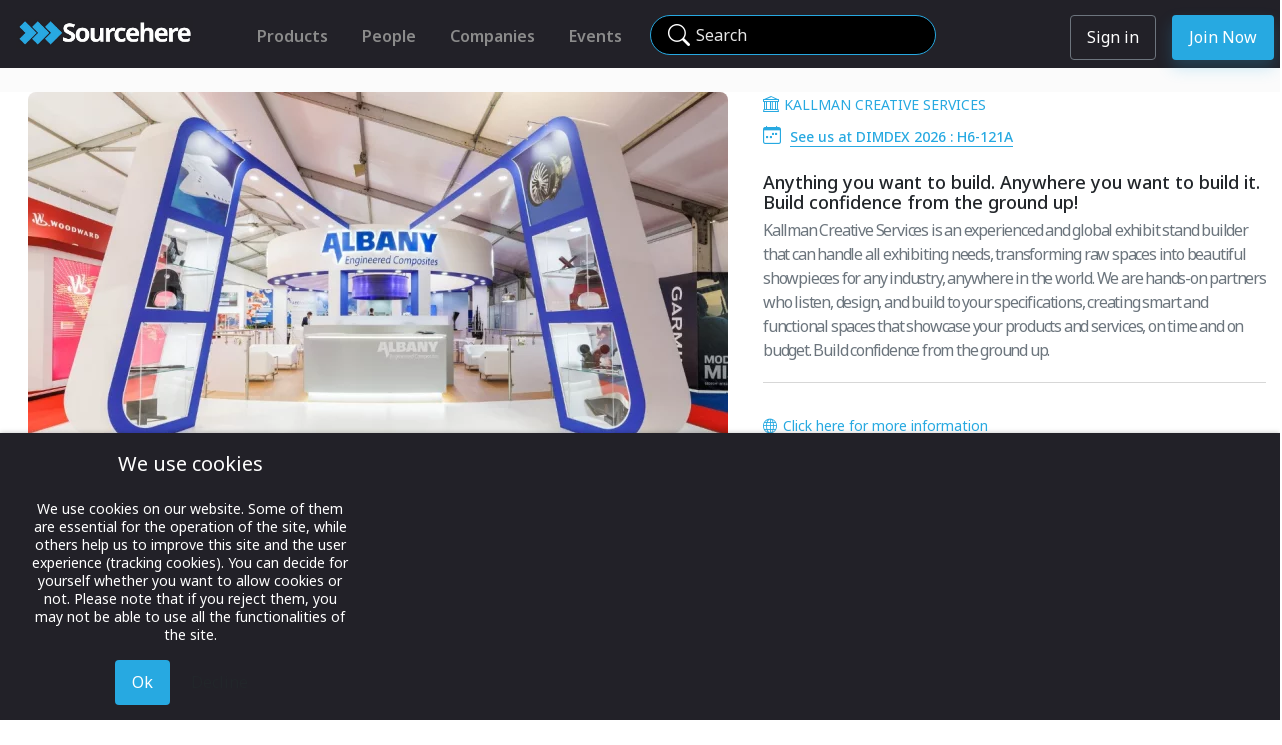

--- FILE ---
content_type: text/html; charset=utf-8
request_url: https://sourcehere.com/resource/24211
body_size: 19352
content:
<!DOCTYPE html>
<html lang="en-gb" dir="ltr">

<head>
<script type="text/javascript">  (function(){    function blockCookies(disableCookies, disableLocal, disableSession){    if(disableCookies == 1){    if(!document.__defineGetter__){    Object.defineProperty(document, 'cookie',{    get: function(){ return ''; },    set: function(){ return true;}    });    }else{    var oldSetter = document.__lookupSetter__('cookie');    if(oldSetter) {    Object.defineProperty(document, 'cookie', {    get: function(){ return ''; },    set: function(v){    if(v.match(/reDimCookieHint\=/) || v.match(/d49d6fee94f994311b75dbb0f3482d39\=/)) {    oldSetter.call(document, v);    }    return true;    }    });    }    }    var cookies = document.cookie.split(';');    for (var i = 0; i < cookies.length; i++) {    var cookie = cookies[i];    var pos = cookie.indexOf('=');    var name = '';    if(pos > -1){    name = cookie.substr(0, pos);    }else{    name = cookie;    }    if(name.match(/reDimCookieHint/)) {    document.cookie = name + '=; expires=Thu, 01 Jan 1970 00:00:00 GMT';    }    }    }    if(disableLocal == 1){    window.localStorage.clear();    window.localStorage.__proto__ = Object.create(window.Storage.prototype);    window.localStorage.__proto__.setItem = function(){ return undefined; };    }    if(disableSession == 1){    window.sessionStorage.clear();    window.sessionStorage.__proto__ = Object.create(window.Storage.prototype);    window.sessionStorage.__proto__.setItem = function(){ return undefined; };    }    }    blockCookies(1,1,1);    }());    </script>

	
	<meta name="title" property="og:title" content="Anything you want to build. Anywhere you want to build it. Build confidence from the ground up!" >
	<meta name="image" property="og:image" content="https://sourcehere.com//images/companies/2793/resources/Albany - FBO 22_300.png" >
	<meta name="description" property="og:description" content="YOUR BRAND IS A DESTINATION
Halfway around the world, surrounded by competitors, with market share on the line and the clock ticking on annual sales targets — this is no time to circle your wagons.

Instead, turn heads with a custom-built exhibit from Kallman Creative Services, and take pride i" >
	<meta name="url" property="og:url" content="https://sourcehere.com//resource/24211" >


	        
    <!-- Google Tag Manager -->
    <script>(function(w,d,s,l,i){w[l]=w[l]||[];w[l].push({'gtm.start':
    new Date().getTime(),event:'gtm.js'});var f=d.getElementsByTagName(s)[0],
    j=d.createElement(s),dl=l!='dataLayer'?'&l='+l:'';j.async=true;j.src=
    'https://www.googletagmanager.com/gtm.js?id='+i+dl;f.parentNode.insertBefore(j,f);
    })(window,document,'script','dataLayer','GTM-NGTW7J4');</script>
    <!-- End Google Tag Manager -->
    
    <!-- Matomo Tag Manager -->
    <script>
    var _mtm = window._mtm = window._mtm || [];
    _mtm.push({'mtm.startTime': (new Date().getTime()), 'event': 'mtm.Start'});
    var d=document, g=d.createElement('script'), s=d.getElementsByTagName('script')[0];
    g.async=true; g.src='https://sourcehere.com/matomoXXX4/js/container_nZx2EczZ.js'; s.parentNode.insertBefore(g,s);
    </script>
    <!-- End Matomo Tag Manager -->    
    
	<link rel="stylesheet" href="https://cdn.jsdelivr.net/npm/bootstrap-icons@1.11.1/font/bootstrap-icons.min.css">

<!--
	<link href="https://cdn.jsdelivr.net/npm/bootstrap@5.0.2/dist/css/bootstrap.min.css" rel="stylesheet" integrity="sha384-EVSTQN3/azprG1Anm3QDgpJLIm9Nao0Yz1ztcQTwFspd3yD65VohhpuuCOmLASjC" crossorigin="anonymous">
	<script src="https://cdn.jsdelivr.net/npm/bootstrap@5.0.2/dist/js/bootstrap.bundle.min.js" integrity="sha384-MrcW6ZMFYlzcLA8Nl+NtUVF0sA7MsXsP1UyJoMp4YLEuNSfAP+JcXn/tWtIaxVXM" crossorigin="anonymous"></script>
-->


	<!--   		<link href="https://cdnjs.cloudflare.com/ajax/libs/mdb-ui-kit/3.10.2/mdb.min.css" rel="stylesheet"/>  -->      
<!-- 	    <link href="https://sourcehere.com/templates/rocket/css/rocket.css" rel="stylesheet"/>	    -->
	    
	<meta charset="utf-8">
	<meta name="og:title" content="Anything you want to build. Anywhere you want to build it. Build confidence from the ground up!">
	<meta name="og:image" content="https://sourcehere.com//images/companies/2793/resources/Albany - FBO 22_300.png">
	<meta name="og:description" content="YOUR BRAND IS A DESTINATION
Halfway around the world, surrounded by competitors, with market share on the line and the clock ticking on annual sales targets — this is no time to circle your wagons.

Instead, turn heads with a custom-built exhibit from Kallman Creative Services, and take pride i">
	<meta name="og:url" content="https://sourcehere.com//resource/24211">
	<meta name="mobile-web-app-capable" content="yes">
	<meta name="viewport" content="width=device-width, maximum-scale=5.0, user-scalable=yes">
	<meta name="description" content="YOUR BRAND IS A DESTINATION
Halfway around the world, surrounded by competitors, with market share on the line and the clock ticking on annual sales targets — this is no time to circle your wagons.

Instead, turn heads with a custom-built exhibit from Kallman Creative Services, and take pride i">
	<meta name="generator" content="Joomla! - Open Source Content Management">
	<title>Anything you want to build. Anywhere you want to build it. Build confidence from the ground up!</title>
	<link href="/templates/rocket/images/favicon-sourcehere.svg" rel="icon" type="image/svg+xml">
	<link href="/templates/rocket/images/favicon-sourcehere.ico" rel="alternate icon" type="image/vnd.microsoft.icon">

	<link href="/media/system/css/joomla-fontawesome.min.css?246c0b" rel="lazy-stylesheet"><noscript><link href="/media/system/css/joomla-fontawesome.min.css?246c0b" rel="stylesheet"></noscript>
	<link href="/templates/rocket/css/global/colors_rocket.min.css?246c0b" rel="stylesheet">
	<link href="https://fonts.googleapis.com/css2?family=Noto+Sans:wght@100;300;400;500;600;700&amp;family=Roboto:wght@100;300;400;500;600;700&amp;display=swap" rel="lazy-stylesheet" media="print" onload="this.media='all'"><noscript><link href="https://fonts.googleapis.com/css2?family=Noto+Sans:wght@100;300;400;500;600;700&amp;family=Roboto:wght@100;300;400;500;600;700&amp;display=swap" rel="stylesheet"></noscript>
	<link href="/templates/rocket/css/template.min.css?246c0b" rel="stylesheet">
	<link href="/templates/rocket/css/vendor/joomla-custom-elements/joomla-alert.min.css?0.4.1" rel="stylesheet">
	<link href="/plugins/system/cookiehint/css/redimstyle.css?246c0b" rel="stylesheet">
	<style>:root {
		--hue: 214;
		--template-bg-light: #f0f4fb;
		--template-text-dark: #495057;
		--template-text-light: #ffffff;
		--template-link-color: #2a69b8;
		--template-special-color: #001B4C;
		--cassiopeia-font-family-body: "Noto Sans", sans-serif;
			--cassiopeia-font-family-headings: "Roboto", sans-serif;
			--cassiopeia-font-weight-normal: 400;
			--cassiopeia-font-weight-headings: 700;
	}</style>
	<style>#redim-cookiehint-bottom {position: fixed; z-index: 99999; left: 0px; right: 0px; bottom: 0px; top: auto !important;}</style>


	 
	
    <link href="/media/vendor/jquery-ui-1.13.2.custom/jquery-ui.css" rel="stylesheet"/>	       
    <link href="/templates/rocket/css/rocket.min.css?f4" rel="stylesheet"/>	       
	
   	<link rel="stylesheet" href="https://cdn.jsdelivr.net/gh/lipis/flag-icons@6.6.6/css/flag-icons.min.css" />
   
    	   
    <script async src="https://sourcehere.com/components/com_showcase/assets/js/r_twilio.js?h16"></script>
    			
	<script src="/media/vendor/metismenujs/js/metismenujs.min.js?1.4.0" defer></script>
	<script src="/media/vendor/jquery/js/jquery.min.js?3.7.1"></script>
	<script src="/media/templates/site/cassiopeia/js/mod_menu/menu-metismenu.min.js?246c0b" defer></script>
	<script type="application/json" class="joomla-script-options new">{"joomla.jtext":{"ERROR":"Error","MESSAGE":"Message","NOTICE":"Notice","WARNING":"Warning","JCLOSE":"Close","JOK":"OK","JOPEN":"Open"},"system.paths":{"root":"","rootFull":"https:\/\/sourcehere.com\/","base":"","baseFull":"https:\/\/sourcehere.com\/"},"csrf.token":"7f0069daa23ca2bcc025b45130f87f0d"}</script>
	<script src="/media/system/js/core.min.js?a3d8f8"></script>
	<script src="/templates/rocket/js/template.min.js?246c0b" defer></script>
	<script src="/media/vendor/bootstrap/js/modal.min.js?5.3.8" type="module"></script>
	<script src="/media/vendor/bootstrap/js/collapse.min.js?5.3.8" type="module"></script>
	<script src="/media/system/js/messages.min.js?9a4811" type="module"></script>
	<script src="https://sourcehere.com/components/com_showcase/assets/js/rocket.js"></script>
	<script src="https://sourcehere.com/components/com_showcase/assets/js/r_modal.js"></script>


	    <script src="https://sourcehere.com//components/com_showcase/assets/js/d_dash.js?0.2"></script>
            
					
    <style>             
    .mod-languages__list{
        float:right;
    }
    .item-203{
        display:none !important;
    }


    #top_col1b{
                width: 430px !important;
    }
	
	
	#searchForm1{
        margin-top:8px;
    }	
	.searchmag{
	   top:6px;
	}
	
	
                                 
    header .navbar{
        background-color:transparent;  
        padding-left:0px;
        padding-right:30px;
        height:48px;
        box-shadow:none !important;
    }
    header .nav-item:hover{
        font-weight:600; 
    }

    #searchbutton{
         border: 1px solid #6588A3; 
         color: #6588A3;
    }
    #searchbutton:hover{
         border: 1px solid #6588A3; 
         background-color:#6588A3;  
         color: #ffffff;
    }
        
    .footer{
        background-color:#f7f7f7 !important;
        _height:70px;
        _height:100px;
    }
    .clear-background{
        background-color:transparent;
    }
    .blacktext{
        color:#000000;
    }
    .whitetext{
        color:#ffffff !important;
    }
    .cleartext{
        color:transparent !important;
    }
    .bg-nightfall{
        background-color:#354270 ;
    }
    
    .card:hover{
/*    box-shadow: 4px 4px 4px #cccccc;
        transform:scale(1.0); */
        border: 1px solid #354270;
    }
    
    .blog-featured .item-title{
        color:#ff0000;
    }
     
    #navbar109 li{
        height:30px;
        /* 
        margin-left:12px;
        margin-right:12px;
        */
        margin-left:0px;
        margin-right:0px;
    }

    #navbar109{
        _background-color:#ffffff;
        padding-left:20px;
    }     

    .item-103{
        margin-right:100px;
    }
    .item-106{
        top:-6x;
    }
    .item-107{
    /*    top:-2px;  */ 
    }
    .item-107:hover{
        color:#ffffff;
    }

    .item-108{
/*        top:-10px;   */
    }
    .item-108:hover {
        color:#ffffff;
/*        border-bottom: 1px solid transparent !important; */     
    }
    .item-109{
/*        top:-10px;  */
    }
    .item-110{
        top:-10px;
    }
        
    .btn_round_user{
        display:block;
        height: 42px;
        width: 42px;
        border-radius: 50%;
        border: 1px solid #354270;
        display:inline-block; 
        background-size:cover; 
        background-repeat:no-repeat;
        background-position:center; 
        background-image: url(https://sourcehere/images/icons/default_profile_flat.jpg); 
        color:transparent ! important;
    }
        
    .item-111 > a{
        display:none;
        visibility:invisible;
    }
    
    #alllessexhibit {
        margin-right: 30px;
    }
    
    #alllesscontact {
        margin-right: 30px;
    }
    
    #alllessvideo {
        margin-right: 30px;
    }
    
    #alllessresources {
        margin-right: 30px;
    }

    .searchresults{
        position:relative;
        top:-14px;
        margin-top:0px;
/*        height:168px; */
        background-color:#5B89A6;
        color:#ffffff;
        font-family:"Helvetica Neue";
    }

    .subheading-rocket{
        font-weight:300; 
        font-size:26px;

	           margin-top: 0px;
        margin-bottom: 0px;
        
    }
    .blacktext .active{
/*        color:#a30322; */
        font-weight:600;
/*        text-decoration: underline; */
/*        border-bottom: 1px solid #5B89A6; */ 
    }      

    .modal-title{
        width:100%;
        text-align:center;
    }

    
        @media (max-width: 1130px) {   
/*    @media (max-width: 1750px) {   */       
        .hscrollablewhensmall {
            _background-color:red;
            height:480px;                       
            width:calc(100% - 10px);
            margin:10px;
            overflow-x:scroll; 
            padding:10px;
/*            white-space: nowrap;  */  
        }
        #companies_container_outer{
/*            height:520px; */
            height: 170px;        
        }
        #companies_inner{
            display:flex !important;
        }
        #events_container_outer{
/*            height:520px;  */
            height:140px;    
        }
        #events_inner{
            display:flex !important;
        }        
        #exhibitors_container_outer{
/*            height:520px;   */    
            height:340px;    
        }
        #exhibitors_inner{
            display:flex !important;
        }
        #contacts_container_outer{
/*            height:500px;  */
            height: 170px;    
        }
        #contacts_inner{
            display:flex !important;
        }
        #videos_container_outer{
            height:310px;    
        }
        #videos_inner{
            display:flex !important;
        }
        #news_container_outer{
            height:330px;    
        }
        #news_inner{
            display:flex !important;
        }
        #articles_container_outer{
            height:280px;    
        }
        #articles_inner{
            display:flex !important;
        }
        .container{
            margin-left: 0 !important;
            margin-right: 0 !important; 
        }
        .container > .row{
            width:100%;
            _width:1800px;
        }
    
        .contacts_cards{
            display:inline-block;  
            float:none;  
            _background-color:blue;
            white-space:normal;
        }
        
        .exhibitors_cards{
            display:inline-block;  
            float:none;  
            _background-color:blue;
            white-space:normal;
        }
        
        .video_cards{
            display:inline-block ;    
            float:none;  
            _background-color:blue;
            white-space:normal;
        }

        .articles_cards{
            display:inline-block ;    
            float:none;  
            _background-color:blue;
            white-space:normal;
        }
    }    
        
    </style>

    <script>
	var whitelabeleventid = -1;
	function clearSearch(){
		jQuery('#searchstring').val('');
        if ( jQuery( "#searchForm" ).length ) {        
			document.searchForm.submit();
        }else{
    		document.adminForm.submit();
        }    
		return false; 		
	}
    
	function updateHiddenSearch(element){
		//jQuery('#searchstring').val(jQuery('#searchstring_top').val());
		jQuery('#searchstring').val(jQuery(element).val());
	}

    function doSearch(event){
		if (event != undefined){
        	event.stopImmediatePropagation(); 
        	event.preventDefault(); 
        	event.stopPropagation();
		}    	
		jQuery('#searchstring').val(jQuery('#searchstring_top').val());
        if ( jQuery( "#searchForm" ).length ) {        
			document.searchForm.submit();
        }else{
    		document.adminForm.submit();
        }    
		return false; 
    }
    
    jQuery(function() {

		if (jQuery('#searchstring_top') > 0 && jQuery('#searchstring_top').val().length > 0){
			jQuery('.searchstring_top_label').addClass('d-none');
		}        

		$('#searchmag').click((e) => {
			$('#searchstring_top').focus();
	    });
		
    	//jQuery('#searchstring_top').keypress(function(event){
    	jQuery('#searchstring_top').keydown(function(event){
    		var keycode = (event.keyCode ? event.keyCode : event.which);
            if(keycode == '13'){
				//alert('d_currentpage:' + $('#d_currentpage').val());                
        		if ($('#d_currentpage').val() == "viewevent"){
        			if ($('#d_eventid').val() > 0){
                        $('#searchEventId').val($('#d_eventid').val());
        			}
        		}                    	            	
        		if ($('#d_currentpage').val() == "viewcompany"){
        			if ($('#d_companyid').val() > 0){
                        $('#searchCompanyId').val($('#d_companyid').val());
        			}
        		}                    	            	
            	jQuery('#searchForm').trigger('submit');
            }
			jQuery('.searchstring_top_label').addClass('d-none');
			jQuery('.searchstring_top_clearsearchlabel').removeClass('d-none');
    	});
		jQuery('#searchstring_top').keyup(function (event) {
			if (jQuery('#searchstring_top').val().length == 0){
				jQuery('.searchstring_top_label').removeClass('d-none');
				jQuery('.searchstring_top_clearsearchlabel').addlass('d-none');
			}            
       	});
	    jQuery('#searchstring_top').on('paste', function(e){
	    	var data = e.originalEvent;
			if (data.clipboardData && data.clipboardData.items) {
    			$('.searchstring_top_label').addClass('d-none');
    			jQuery('.searchstring_top_clearsearchlabel').removeClass('d-none');
			}
	    });
       	            	
        jQuery('#searchstring_top2').keypress(function(event){
        	var keycode = (event.keyCode ? event.keyCode : event.which);
            if(keycode == '13'){
        		jQuery('#searchForm').trigger('submit');
            }
			jQuery('.searchstring_top_label').addClass('d-none');
			jQuery('.searchstring_top_clearsearchlabel').removeClass('d-none');
    	});

        jQuery('.navbar-toggler').click(function(el){            
        	console.log('menu button clicked');
			if ( jQuery('#tempbg').length ){
				console.log('no show');
				jQuery('.icon-menu').hide();
				jQuery("#tempbg").remove();
				jQuery("#searchRow2").removeClass("blackblur");
				jQuery(".roundsearchinput").parent().show();
				jQuery('.navbar-expand-lg').css('background-color', 'transparent');
				jQuery('.icon-menu').hide();

				setTimeout(function() { jQuery('.icon-menu').fadeIn(); }, 300);

			    let v = getCookie('d_dash_version');
			    if (v == 'd'){
					removeMobileDash();
				}				
			}else{
				console.log('show');
				jQuery('.navbar-expand-lg').css('background-color', '#f7f7f7');
				jQuery('.navbar-expand-lg').css('z-index', '1');				
				jQuery("#searchRow2").addClass("blackblur");
				jQuery(".roundsearchinput").parent().hide();
				var divHTML = '<div id="tempbg" style="position:absolute; z-index:9; background-color:black; opacity:0.5; width:100%; height:100%;"></div>';
				jQuery("#thebody").append(divHTML).fadeIn("slow");
				//jQuery("#thebody").append(divHTML);				
				jQuery('.icon-menu').hide().show();

			    let v = getCookie('d_dash_version');
			    if (v == 'd'){
					addMobileDash();
				}
			}
        });
        
        jQuery(function() {
            jQuery.fn.center = function(parent) {
                if(parent) {
                  parent = this.parent();
                } else {
                  parent = window;
                }
                this.css({
                  "position": "absolute",
                  "top": ((($(parent).height() - this.outerHeight()) / 2) + $(parent).scrollTop() + "px"),
                  "left": ((($(parent).width() - this.outerWidth()) / 2) + $(parent).scrollLeft() + "px")
                });
                return this;
            }
        });

                    });

    Joomla.submitbutton = function(task){
		console.log('in Joomla.submitbutton task:' + task);

		//alert("in template Joomla.submitbutton");
		
    	if (task == 'showcase.editresource'){
    		//task	= 'business.editmanuallistitem';
    		jQuery('#id').val(0);
    		Joomla.submitform(task);
    	}else if ( task == 'showcase.searchshowcase' || document.formvalidator.isValid(document.id('adminForm'))){
//a    		Joomla.submitform(task);
    	}
    }
    
    </script>
      
      

    <!-- Matomo -->
            	
    <script>
      var _paq = window._paq = window._paq || [];
      /* tracker methods like "setCustomDimension" should be called before "trackPageView" */
            _paq.push(['setCustomDimension', 5, 'Guest']);
      
            _paq.push(['trackPageView']);
      
      _paq.push(['enableLinkTracking']);
      (function() {
        var u="//sourcehere.com/matomoXXX4/";
        _paq.push(['setTrackerUrl', u+'matomo.php']);
        _paq.push(['setSiteId', '1']);
        var d=document, g=d.createElement('script'), s=d.getElementsByTagName('script')[0];
        g.async=true; g.src=u+'matomo.js'; s.parentNode.insertBefore(g,s);
      })();
    </script>
	    
    <!-- End Matomo Code -->

    
                    
</head>

<body id="thebody" class="site com_showcase wrapper-static view- no-layout task-viewresource itemid-125"  style="background-color:#fbfbfb;">

	
	
		<header class="rocketheader header container-header container-header-smallscreen full-width   notloggedin ">
	
										
		
				
				
        <div>
          <div class="row  rocket_black rocketheader ">
			
			 
            <div id="top_col1" style="_width:220px; _background-color:blue; " class="my-0 text-align:center">
                <div class="row bigger767only">
                    <div id="showcaselogo" class="justify-content-left"  style="_background-color:green;">
            			<a class="brand-logo" href="/">
            				<img id="logo_img" _style="_position:absolute; margin-left:4px; margin-top:18px; _top:14px; height:30px;" src="/images/rocket/sourcehere_logo_rough_black.jpg" alt="">            			</a>
                    </div>
                </div>

    			

				 
                <div class="row smaller767only">
                    <div id="showcaselogom" class="justify-content-left" style="_background-color:red;">
            			<a class="brand-logo" href="/">
            				<img id="logo_img" _style="_position:absolute; margin-left:4px; margin-top:18px; _top:14px; height:30px;" src="/images/rocket/sourcehere_logo_rough_black.jpg" alt="">            			</a>
                    </div>
                </div>

				

				            </div>
                    	

    		    		    		
            <div id="top_col1b" class="_col col-md-auto" style="_float:right; _background-color:yellow;">
    			<div class="grid-child container-below-top p-0 align-items-end justify-content-end" _style="float:right;" >
    				
<nav class="navbar navbar-expand-lg">
	<button class="navbar-toggler navbar-toggler-right" type="button" data-bs-toggle="collapse" data-bs-target="#navbar117" aria-controls="navbar117" aria-expanded="false" aria-label="Toggle Navigation">
		<span class="icon-menu" aria-hidden="true"></span>
	</button>
	<div class="collapse navbar-collapse" id="navbar117">
		<style>
</style>
<ul class="mod-menu mod-menu_dropdown-metismenu metismenu mod-list rockettopmenu">
<li class="metismenu-item item-139 level-1"><a href="/products" >Products</a></li><li class="metismenu-item item-138 level-1"><a href="/people" >People</a></li><li class="metismenu-item item-137 level-1"><a href="/companies" >Companies</a></li><li class="metismenu-item item-140 level-1"><a href="/events" >Events</a></li></ul>
	</div>
</nav>

    			</div>
            </div>
    		
				        <div id="top_col2" style="_padding-left:60px;" id="top_col2" class="col _col-auto">
				 				<form id="searchForm1" name="searchForm1" _autocomplete="off" action="/search" method="post" class="_form-validate _form-horizontal" _style="margin-top:8px">   
					<div class="row" style="_padding-top:7px; position:relative; ">
						<div class="">
                			<input autocomplete="off" class="roundsearchinput" style="position:relative; padding-left:44px; padding-right:30px;" type="text" name="jform[searchfilter][searchstring]" id="searchstring_top" oninput="updateHiddenSearch(this);" value="" class="search_area" style="margin-bottom:0px;" aria-label="Search" />
 							<i id="searchmag" class="bi bi-search searchmag"></i> 
 														<label class="searchstring_top_label " for="searchstring_top"><span class="mt-0 ms-2 searchstring_top_label_text _line-clamp1" style="display:block; position:absolute; top:11px; left:40px; _background-color:red; max-width:230px;">Search</span></label>								

							<label role="button" onclick="clearSearch();" class="searchstring_top_clearsearchlabel d-none" _for="searchstring_top"><span class="mt-0 ms-2" style="color:#ffffff; display:block; position:absolute; top:12px; left:254px; max-width:20px;"><i class="bi bi-x"></i></span></label>								
						</div>    						
					</div>
                	<input type="hidden" id="option" name="option" value="com_showcase" />
                	<input type="hidden" id="task" name="task" value="showcase.searchshowcase" />
                	<input type="hidden" id="view" name="view" value="showcase" />
                	<input type="hidden" id="layout" name="layout" value="viewpavilionsingle" />
                	<input type="hidden" id="itemId" name="itemId" value="113" />
                	<input type="hidden" id="searchEventId" name="jform[searchfilter][searchEventId]" value="-1" />
                	<input type="hidden" id="searchCompanyId" name="jform[searchfilter][searchCompanyId]" value="-1" />
                	<input type="hidden" name="7f0069daa23ca2bcc025b45130f87f0d" value="1">                                        
                 </form>   
				            </div>

			
				    			    		            <div id="top_col3" class="" style="">
    			<div class="grid-child container-below-top p-0 align-items-end justify-content-end" >
    				<style>
</style>
<ul class="mod-menu mod-menu_dropdown-metismenu metismenu mod-list rocketusermenu">
<li class="metismenu-item item-144 level-1"><a href="/sign-in" class="btn btn-outline-secondary">Sign in</a></li><li class="metismenu-item item-145 level-1"><a href="/register-here" class="btn rocket_blue_button">Join Now</a></li></ul>

    			</div>
            </div>			
    			
            <div id="top_col4" class="" style="">
	    		    		    		
    			<div class="grid-child container-below-top p-0 align-items-end justify-content-end"  >
    				
<nav class="navbar navbar-expand-lg">
	<button class="navbar-toggler navbar-toggler-right" type="button" data-bs-toggle="collapse" data-bs-target="#navbar122" aria-controls="navbar122" aria-expanded="false" aria-label="Toggle Navigation">
		<span class="icon-menu" aria-hidden="true"></span>
	</button>
	<div class="collapse navbar-collapse" id="navbar122">
		<style>
</style>
<ul class="mod-menu mod-menu_dropdown-metismenu metismenu mod-list rockettopmenu">
<li class="metismenu-item item-139 level-1"><a href="/products" >Products</a></li><li class="metismenu-item item-138 level-1"><a href="/people" >People</a></li><li class="metismenu-item item-137 level-1"><a href="/companies" >Companies</a></li><li class="metismenu-item item-140 level-1"><a href="/events" >Events</a></li></ul>
	</div>
</nav>

    			</div>
	    		            	    			
            </div>			
						
          </div>
          
						<div id="industries_smallscreen" class="rhs_industries" style="visibility:hidden; height:1px">
    <div class="f12 fw600 _text-muted rocket_blue" style="margin-left:10px; margin-top:6px;">Industries</div>
    <div class="f14 fw500" style="margin-left:10px;" data-toggle="tooltip" data-placement="top" title="For now, you can change the industries you follow in your Account Profile.">
    	    </div>
</div>			
            <div id="searchRow2" class="row w100">
                <div id="top_col5" class="">
					    				<form id="searchForm2" name="searchForm2" autocomplete="off" action="/search" method="post" class="_form-validate _form-horizontal" style="opacity:0.9; margin-top:0px">
   						<div class="row" style="_background-color:red; height:42px;">
							<div class="searchholder" id="searchholder">
								                    			<input class="roundsearchinput_grey _roundsearchinput_grey mr-sm-2  notloggedin_roundsearchinput" style="padding-left:40px; padding-right:34px; display:block; margin:auto; margin-bottom:0px;" type="text" name="jform[searchfilter][searchstring]" id="searchstring_top2" oninput="updateHiddenSearch(this);"  value="" class="search_area"  aria-label="Search" />
     							<i id="searchmag" class="bi bi-search searchmag" ></i> 
     							    							<label class="searchstring_top_label " for="searchstring_top2"><span class="mt-0 ms-2 searchstring_top_label_text" style="color:#000000; position:absolute; top:9px; left:60px;">Search</span></label>								
								<label role="button" onclick="clearSearch();" class="searchstring_top_clearsearchlabel d-none" _for="searchstring_top"><span class="mt-0 ms-2" style="color:black; display:block; position:absolute; top:10px; left:276px; max-width:20px;"><i class="bi bi-x-lg"></i></span></label>								
    						</div>
						</div>
                    	                    				    
                    	<input type="hidden" id="option" name="option" value="com_showcase" />
                    	<input type="hidden" id="task" name="task" value="showcase.searchshowcase" />
                    	<input type="hidden" id="view" name="view" value="showcase" />
                    	<input type="hidden" id="layout" name="layout" value="viewpavilionsingle" />
                    	<input type="hidden" id="itemId" name="itemId" value="113" />
                    	<input type="hidden" name="7f0069daa23ca2bcc025b45130f87f0d" value="1">                                        
                    </form>
                                    </div>
    		</div>
						
        </div>

		
		
					<div class="grid-child" _style="background-color:#f7f7f7"; >
				<div class="d-none navbar-brand">
					<!--  
					<a class="brand-logo" href="/">
											</a>
					-->
									</div>
			</div>
		
			</header>

	
		
		
		
		

		
		
		
		<div class="_grid-child container-component" style="">
			
			
			<div id="system-message-container" aria-live="polite"></div>

			<main id="mainSection" class="w-100" style="min-height:100%;">
			<style>
b    {_font-weight:600; color: black;}
b.dashboardheading {_font-weight:600; color: white;}
</style>
<script>
var tabs = ["resource_calendar", "resource_products", "resource_people", "resource_news", "resource_media", "resource_about", "resource_calendar_mobile", "resource_products_mobile", "resource_people_mobile", "resource_news_mobile", "resource_media_mobile", "resource_about_mobile" ];

function showTab(tabname, scrollTo){
	//console.log("    tab id:" + tabname);
	if (tabname.includes('mobile')){
	}else{
    	for (var i = 0; i < tabs.length; i++) {
    		if (tabs[i] == tabname){			
    			if (tabs[i].includes('mobile') == false){
    				//jQuery("#"+tabs[i]).removeClass('d-none');
    				//jQuery("#"+tabs[i]).show();
	    			//jQuery("#button_"+tabs[i]).addClass('selected');

	    			jQuery("#button_"+tabs[i]).addClass('selected');
	    			jQuery("#"+tabs[i]).addClass('selectedcontent');
	    			jQuery("#"+tabs[i]).removeClass('notselectedcontent');
	    			if ($(window).width() < 768) {
    					if (scrollTo){
        	    			$('html, body').animate({
        	    		        scrollTop: $("#"+tabs[i]).offset().top - $('#resourcemenu').height() - 6
        	    		    }, 20);
    					}
	    			}
	    		}
    		}else{
    			if (tabs[i].includes('mobile') == false){
    				//jQuery("#"+tabs[i]).addClass('d-none');
    				
    				//jQuery("#"+tabs[i]).hide();
	    			//jQuery("#button_"+tabs[i]).removeClass('selected');

	    			jQuery("#button_"+tabs[i]).removeClass('selected');
	    			jQuery("#"+tabs[i]).removeClass('selectedcontent');
	    			jQuery("#"+tabs[i]).addClass('notselectedcontent');	    			
    			}
    		}		
    	}
	}
}
function sendEmail(companyEmail, companyName, productName){

	var subject 		= 'Enquiry regarding "' + productName + '" on Sourcehere.com';
    var emailBody 		= 'Hello,%0D%0A%0D%0AI just saw your "' + productName + '" entry on Sourcehere.com, and have a question .... %0D%0A%0D%0A%0D%0ARegards%0D%0A%0D%0A';
    document.location 	= "mailto:"+companyEmail+"?subject="+subject+"&body="+emailBody;
}


jQuery(function() {

    jQuery.fn.center = function(parent) {
        if(parent) {
          parent = this.parent();
        } else {
          parent = window;
        }
        this.css({
          "position": "absolute",
          "top": ((($(parent).height() - this.outerHeight()) / 2) + $(parent).scrollTop() + "px"),
          "left": ((($(parent).width() - this.outerWidth()) / 2) + $(parent).scrollLeft() + "px")
        });
        return this;
    }
	
	showTab('resource_about', false);
	//showTab('resource_about_mobile', false);
	
	window.onscroll = function() {stickyFunction()};

	var header = document.getElementById("resourcemenu");
	//var content = document.getElementById("resource_content_container_main");

	var jheader 	= $('#resourcemenu');
	var jcontent 	= $('#resource_content_container_main');
		
	// Get the offset position of the navbar
	var sticky 		= header.offsetTop;

	// Add the sticky class to the header when you reach its scroll position. Remove "sticky" when you leave the scroll position
	function stickyFunction() {
	  //if ( (window.pageYOffset - 70) > sticky) {
		if ( (window.pageYOffset) > sticky) {
    	    //header.classList.add("sticky");
    	    //content.classList.add("content-sticky-offset");
    		if (jheader.hasClass('sticky') == false){
        		jheader.addClass('sticky');
        		jheader.addClass('content-sticky-offset');
    		}
		} else {
	    	//header.classList.remove("sticky");
	    	//content.classList.remove("content-sticky-offset");
    		if (jheader.hasClass('sticky') == true){
        		jheader.removeClass('sticky');
        		jheader.removeClass('content-sticky-offset');
    		}		    
		}
	}   

		
});
</script>

<div class="_fullscreenview p-0" style="background-color:#FBFBFB;">

	
    <div class="banner_top">

		
		                
        <div class="resourcepage_rectangle_top mt-4">          
        	<div class="row">
        		<div class="col-md-7 col-lg-7 col-xl-7" style="_background-color:pink; position:relative;">
         			<div class="resourcepageimageholder" style="position:relative; _margin-left:20px;">    
        			
	        			<img class="ms-2 me-2 resourcepageimg _resourcepageimg img-responsive _img-fluid" style="" src="/images/companies/2793/resources/Albany - FBO 22_700.webp" />        			
            			        			        			        			    		
    
                    	<div class="resourcedetailspage_floating" _style="_width:104px; right:33px; bottom:16px; position:absolute;">
                        	<div class="_companyactions_row p-0 ps-2 pe-2" style="border-radius:15px ;background-color:#ffffff; z-index:50;">        		
                        		                        	</div>
                    	</div>
 					</div>   
               
                	<div class="smallscreen_resourcetitle mt-2 ">
                    	<div class="event_location mt-2 p-0 d-flex flex-row">
                    		<!--
                    		<div class="rocket_blue icon_booth"></div>
                    		<div class="companydetails_item">H6-121A</div>                    		
 -->                    		
                    		    						<i class="bi bi-bank f16 rocket_blue"></i>
                    		<div class="rocket_blue companydetails_item"><a class="companylink rocket_blue_link f14" href="/company/2793">KALLMAN CREATIVE SERVICES</a></div>
						</div>
						<div>
                			    
                        	<div class="_company_name mt-1 _line-clamp2 f18 lh20 fw500" data-toggle="tooltip" data-placement="top" title="Anything you want to build. Anywhere you want to build it. Build confidence from the ground up!">
            				    
                        		Anything you want to build. Anywhere you want to build it. Build confidence from the ground up!                        	</div>
    					</div>               
					</div>               
                	                	
                	<div class="m-0 p-0 mt-4 mb-4" style="_background-color:orange;">
                	                	                	                	
                	</div>
                	                	        		        		
        		</div>
        	
        		<div class="ps-3 pe-3 col-md-5 col-lg-5 col-xl-5" style="_background-color:green;">

					<div class="largescreen_resourcetitle">
                    	<div class="event_location _eventdetails_row1 p-0 d-flex flex-row">
                    		<!-- 
                        		<div class="rocket_blue icon_booth"></div>
                        		<div class="companydetails_item">H6-121A</div>
 -->                        		
                    		    						<i class="bi bi-bank f16 rocket_blue"></i>    
                    		<div class="rocket_blue companydetails_item"><a id="theCompanyLink" class="companylink rocket_blue_link f14" href="/company/2793">KALLMAN CREATIVE SERVICES</a></div>
                    	</div>
                    	
                       	                    	<div role="button" onclick="gotoFloorplan(event, 3675, 2793);" class="mt-2 _col-auto mt-0 f14 lh22 fw500" data-toggle="tooltip" data-placement="top" title="See us at DIMDEX 2026  : H6-121A">
    						<i class="bi bi-calendar-week rocket_blue f18"></i>    
                    		<span class="showborderbottom rocket_blue companydetails_item">
                    		See us at DIMDEX 2026  : H6-121A                    		</span>
                    	</div>
	            			                    	
                       	                    	<div class="_exhibit_label f28">
                    		                    	</div>                	
            			            
            			    
                    	<div class="_company_name mt-4 _line-clamp2 f18 lh20 fw500" data-toggle="tooltip" data-placement="top" title="Anything you want to build. Anywhere you want to build it. Build confidence from the ground up!">
        				    
                    		Anything you want to build. Anywhere you want to build it. Build confidence from the ground up!                    	</div>
					</div>
                
        			                	<div class="resourcedetails_description p-0 line-clamp10 f16">
                		Kallman Creative Services is an experienced and global exhibit stand builder that can handle all exhibiting needs, transforming raw spaces into beautiful showpieces for any industry, anywhere in the world. We are hands-on partners who listen, design, and build to your specifications, creating smart and functional spaces that showcase your products and services, on time and on budget. Build confidence from the ground up.                	</div>
        			        
        			<div class="profileline"> </div>   
        			
        			        			
					
        									<div class="row mt-3 mb-3"></div>
                        <div class="row mt-3 mb-4 f14">
                            <div class="_col-auto" style="width:20px;"><i class="bi bi-globe rocket_blue"></i></div>
                            <div class="col _col-auto _companydetails_item" ><a target="_blank" class="rocket_blue_link" href="https://kallman.com/service/creative-services/" _style="text-decoration:none; color:#6d757e;">Click here for more information</a></div>
                		</div>
            		
        		</div>        	    
        	</div>   
        
            <div style="height:20px; background-color:#fbfbfb;"></div> 		      

            <div class="row p-0 m-0" id="resourcemenu">
        		<div class="p-0 m-0 resourceproductsouter">
                   	<div id="" class="resourceproductsinner" >
                    	<div id="_resourcemenu" class="ps-4 pt-4 pb-2" style="z-index:10; border-bottom:1px solid #e7e7e7; background-color:white;">
                    		<div class="d-flex flex-row">
                    			                    			<div role="button" id="button_resource_about" class="companymenuitem text-center" onclick="showTab('resource_about', true);">
                    			Description                    			</div>
                    			                    			                    			                    			                    			                    			                    		</div>
                    	</div>

                    </div>
           		</div>
			</div>
          		    		
            <div id="resource_content_container_main" class="resource_content_container_main _content_container_main _ps-4 _pe-2 pb-4" style="_background-color:blue; _position:relative;">     
            
            	<div id="resource_calendar" class="resource_calendar"d-none >
                		        		    		
            	</div>
            	                    	        
            	<div id="resource_products" class="_d-none selectedcontent resource_productslist mt-4">
                    
            	</div>
    
            	<div id="resource_people" class="_d-none selectedcontent resource_peoplelist ms-0 mt-2">
					<div class="ms-4 mobileonly subheader_mobile">People</div>
                    <div class="row">  
                    	<div class="ms-0 resourcecontactsouter" _style="padding-left:0px; padding-right:0px; padding-top:0px;">
                           	<div id="" class="resourcecontactsinner" >
                        	<style>
</style>
<script>
var chatLink ='/chat';

var x_pos_people = 0;

function scrollPeopleForward(){
	var width 		= parseInt(jQuery('#contacts_container_outer').css('width')) - 200;
	x_pos_people 	= x_pos_people - width
	jQuery('#contacts_container_outer').animate({
	    scrollLeft: -1 * x_pos_people
	}, 500);

	jQuery('.hscrollbutton_people_goback').css('visibility', 'visible');	
}
function scrollPeopleBack(){
	var width = parseInt(jQuery('#contacts_container_outer').css('width')) - 200;
	x_pos_people = x_pos_people + width
	jQuery('#contacts_container_outer').animate({
	    scrollLeft: -1 * x_pos_people
	}, 500);

	if (x_pos_people >= 0 ){
		jQuery('.hscrollbutton_people_goback').css('visibility', 'hidden');			
	}			
}
function scrollFeaturedPeopleForward(){
	var width 		= parseInt(jQuery('.featured_contacts_container_outer_v2').css('width')) - 200;
	x_pos_people 	= x_pos_people - width
	jQuery('.featured_contacts_container_outer_v2').animate({
	    scrollLeft: -1 * x_pos_people
	}, 500);

	jQuery('.hscrollbutton_people_goback').css('visibility', 'visible');	
}
function scrollFeaturedPeopleBack(){
	var width = parseInt(jQuery('.featured_contacts_container_outer_v2').css('width')) - 200;
	x_pos_people = x_pos_people + width
	jQuery('.featured_contacts_container_outer_v2').animate({
	    scrollLeft: -1 * x_pos_people
	}, 500);

	if (x_pos_people >= 0 ){
		jQuery('.hscrollbutton_people_goback').css('visibility', 'hidden');			
	}			
}
</script>

    				    
<!--         	<div class="_col" style="width:416px; padding-right:0px;">   -->	    
    	    <span id="contact_33" role="button"  class="d-block" style="_position:relative;">
	
		
	    <a href="/contact/33" style="text-decoration: none; _position:relative;">        	
	    	<div id="contactdiv_33" style="position:relative;" class="row p-0  contactcard_small_v2" onclick="location.href='/contact/33'" >

        	    
        	
			        			

    		<div class="row p-0" style="height:120px; _background-color:yellow; ">        			        			
                             			
                <div class="mx-0 w-100" style="position:absolute; height:20px; z-index:2; _background-color:orange;">
                	<div class="p-0 m-0 w-100" style="position:absolute; top:6px; right:10px; _background-color:orange;">            				
                		<span style="float:right; padding-right:7px; z-index:1000;"><span class="fi fi-cl"></span></span> 
                	</div>
                </div>            			
                
    			<div class="col _eventiconsmall mb-1 p-0" style="margin-top:18px; width:112px; flex: 0 0 112px; _background-color:red;">
        			        			<div class="contacticon_80">
        				 
        				<img  class="contacticon_80 mt-1" src="/images/contacts/33/th_uVLKlxDGQ62S7k4W6JfC_lorena%20recortada2jpg.jpg" alt="Lorena Troncoso" >
						        			</div>        			
    			</div>  
    			<div class="_col m-0 p-0" style="width:268px; _background-color:blue;">    
        			<div class="contactcard-body w-100 " style="position:relative;">
						<div class="row">
                            <div class="col-auto _card-title text-left f16 lh24 fw600" style="_height:20px;">
                            	Lorena Troncoso                            	    
                        	</div> 
													</div>

    					<div class="f16 lh22 line-clamp1 text-muted" style="position:relative;">
        					Kallman Creative Services    					</div>
    					<div class="text_muted  fw400 f14 lh22 line-clamp3" style="position:relative;">
        					Creative Services Sales Executive    					</div>
    					                    </div>
            	</div>
    		</div>

        	    		
           				<div class="row pt-1" style="position:absolute; width:120px; right:4px; top:120px; _background-color:green;">					
				
								
				
                				<div class="col col-auto text_mutedlh16" style="position:relative;" onclick="event.stopPropagation(); event.preventDefault(); promptSignIn(event, ' share <b>Lorena Troncoso</b>')">
        			<div class="f20 lh20 btn_share_contact_33" role="button" onclick="event.stopPropagation(); event.preventDefault(); promptSignIn(event, ' share <b>Lorena Troncoso</b>')" data-toggle="tooltip" data-placement="top" title="Share this with colleagues"> 
            			<div style="margin-left:auto; margin-right:auto; padding-left:8px; padding-top:4px; width:32px; height:32px; border-radius:50%; background-color:#eef8fd;">
	    					<i id="share_contact_icon_33" class="share_contact_icon_33 f16 bi bi-share" style="color:#000000;"></i>
						</div>
    				</div>
				</div>
				        	    <!--  <div style="width:38px;"></div>  -->   
        	    				
				<div class="col col-auto text_muted lh16" style="width:36px; position:relative;" onclick="event.stopPropagation(); event.preventDefault(); promptSignIn(event, ' bookmark <b>Lorena</b>')">
        			<div class="f20 lh20 btn_bookmark_contact_33" role="button" onclick="event.stopPropagation(); event.preventDefault(); promptSignIn(event, ' bookmark <b>Lorena</b>')" data-toggle="tooltip" data-placement="top" title="Bookmark this person"> 
            			<div style="margin-left:auto; margin-right:auto; padding-left:8px; padding-top:4px; width:32px; height:32px; border-radius:50%; background-color:#eef8fd;">
    						<i id="bookmark_contact_icon_33" class="bookmark_contact_icon_33 f16 bi bi-bookmark" style="color:#000000;"></i>
						</div>
    				</div>
				</div>
								<div class="col col-auto text_mutedlh16" style="position:relative;" onclick="event.stopPropagation(); event.preventDefault(); promptSignIn(event, ' message <b>Lorena</b>')">
        			<div role="button" onclick="event.stopPropagation(); event.preventDefault(); promptSignIn(event, ' message <b>Lorena</b>')" class="f20 lh20" data-toggle="tooltip" data-placement="top" title="Message this person"> 
            			<div style="margin-left:auto; margin-right:auto; padding-left:8px; padding-top:4px; width:32px; height:32px; border-radius:50%; background-color:#eef8fd;">
	    					<i class="f16 bi bi-chat-left-text"></i>
						</div>
    				</div>
				</div>
							</div>
    		    		    
    		    
    	</div>

		</a>
		
</span>

<!--     		</div>   -->
    	    			    
<!--         	<div class="_col" style="width:416px; padding-right:0px;">   -->	    
    	    <span id="contact_56" role="button"  class="d-block" style="_position:relative;">
	
		
	    <a href="/contact/56" style="text-decoration: none; _position:relative;">        	
	    	<div id="contactdiv_56" style="position:relative;" class="row p-0  contactcard_small_v2" onclick="location.href='/contact/56'" >

        	    
        	
			        			

    		<div class="row p-0" style="height:120px; _background-color:yellow; ">        			        			
                             			
                <div class="mx-0 w-100" style="position:absolute; height:20px; z-index:2; _background-color:orange;">
                	<div class="p-0 m-0 w-100" style="position:absolute; top:6px; right:10px; _background-color:orange;">            				
                		<span style="float:right; padding-right:7px; z-index:1000;"><span class="fi fi-us"></span></span> 
                	</div>
                </div>            			
                
    			<div class="col _eventiconsmall mb-1 p-0" style="margin-top:18px; width:112px; flex: 0 0 112px; _background-color:red;">
        			        			<div class="contacticon_80">
        				 
        				<img  class="contacticon_80 mt-1" src="/images/contacts/56/th_ZLgs3Gm9Ts60GqDCot71_Christina%20Jennings%202.jpg" alt="Christina Jennings" >
						        			</div>        			
    			</div>  
    			<div class="_col m-0 p-0" style="width:268px; _background-color:blue;">    
        			<div class="contactcard-body w-100 " style="position:relative;">
						<div class="row">
                            <div class="col-auto _card-title text-left f16 lh24 fw600" style="_height:20px;">
                            	Christina Jennings                            	    
                        	</div> 
													</div>

    					<div class="f16 lh22 line-clamp1 text-muted" style="position:relative;">
        					Kallman Creative Services    					</div>
    					<div class="text_muted  fw400 f14 lh22 line-clamp3" style="position:relative;">
        					Creative Services Manager    					</div>
    					                    </div>
            	</div>
    		</div>

        	    		
           				<div class="row pt-1" style="position:absolute; width:120px; right:4px; top:120px; _background-color:green;">					
				
								
				
                				<div class="col col-auto text_mutedlh16" style="position:relative;" onclick="event.stopPropagation(); event.preventDefault(); promptSignIn(event, ' share <b>Christina Jennings</b>')">
        			<div class="f20 lh20 btn_share_contact_56" role="button" onclick="event.stopPropagation(); event.preventDefault(); promptSignIn(event, ' share <b>Christina Jennings</b>')" data-toggle="tooltip" data-placement="top" title="Share this with colleagues"> 
            			<div style="margin-left:auto; margin-right:auto; padding-left:8px; padding-top:4px; width:32px; height:32px; border-radius:50%; background-color:#eef8fd;">
	    					<i id="share_contact_icon_56" class="share_contact_icon_56 f16 bi bi-share" style="color:#000000;"></i>
						</div>
    				</div>
				</div>
				        	    <!--  <div style="width:38px;"></div>  -->   
        	    				
				<div class="col col-auto text_muted lh16" style="width:36px; position:relative;" onclick="event.stopPropagation(); event.preventDefault(); promptSignIn(event, ' bookmark <b>Christina</b>')">
        			<div class="f20 lh20 btn_bookmark_contact_56" role="button" onclick="event.stopPropagation(); event.preventDefault(); promptSignIn(event, ' bookmark <b>Christina</b>')" data-toggle="tooltip" data-placement="top" title="Bookmark this person"> 
            			<div style="margin-left:auto; margin-right:auto; padding-left:8px; padding-top:4px; width:32px; height:32px; border-radius:50%; background-color:#eef8fd;">
    						<i id="bookmark_contact_icon_56" class="bookmark_contact_icon_56 f16 bi bi-bookmark" style="color:#000000;"></i>
						</div>
    				</div>
				</div>
								<div class="col col-auto text_mutedlh16" style="position:relative;" onclick="event.stopPropagation(); event.preventDefault(); promptSignIn(event, ' message <b>Christina</b>')">
        			<div role="button" onclick="event.stopPropagation(); event.preventDefault(); promptSignIn(event, ' message <b>Christina</b>')" class="f20 lh20" data-toggle="tooltip" data-placement="top" title="Message this person"> 
            			<div style="margin-left:auto; margin-right:auto; padding-left:8px; padding-top:4px; width:32px; height:32px; border-radius:50%; background-color:#eef8fd;">
	    					<i class="f16 bi bi-chat-left-text"></i>
						</div>
    				</div>
				</div>
							</div>
    		    		    
    		    
    	</div>

		</a>
		
</span>

<!--     		</div>   -->
    	    			    
<!--         	<div class="_col" style="width:416px; padding-right:0px;">   -->	    
    	    <span id="contact_4196" role="button"  class="d-block" style="_position:relative;">
	
		
	    <a href="/contact/4196" style="text-decoration: none; _position:relative;">        	
	    	<div id="contactdiv_4196" style="position:relative;" class="row p-0  contactcard_small_v2" onclick="location.href='/contact/4196'" >

        	    
        	
			        			

    		<div class="row p-0" style="height:120px; _background-color:yellow; ">        			        			
                             			
                <div class="mx-0 w-100" style="position:absolute; height:20px; z-index:2; _background-color:orange;">
                	<div class="p-0 m-0 w-100" style="position:absolute; top:6px; right:10px; _background-color:orange;">            				
                		<span style="float:right; padding-right:7px; z-index:1000;"><span class="fi fi-us"></span></span> 
                	</div>
                </div>            			
                
    			<div class="col _eventiconsmall mb-1 p-0" style="margin-top:18px; width:112px; flex: 0 0 112px; _background-color:red;">
        			        			<div class="contacticon_80">
        				 
        				<img  class="contacticon_80 mt-1" src="/images/contacts/4196/Untitled%20design%20%2818%29_300.webp" alt="Tracy Plant" >
						        			</div>        			
    			</div>  
    			<div class="_col m-0 p-0" style="width:268px; _background-color:blue;">    
        			<div class="contactcard-body w-100 " style="position:relative;">
						<div class="row">
                            <div class="col-auto _card-title text-left f16 lh24 fw600" style="_height:20px;">
                            	Tracy Plant                            	    
                        	</div> 
													</div>

    					<div class="f16 lh22 line-clamp1 text-muted" style="position:relative;">
        					Kallman Creative Services    					</div>
    					<div class="text_muted  fw400 f14 lh22 line-clamp3" style="position:relative;">
        					Creative Services Sales Account Executive    					</div>
    					                    </div>
            	</div>
    		</div>

        	    		
           				<div class="row pt-1" style="position:absolute; width:120px; right:4px; top:120px; _background-color:green;">					
				
								
				
                				<div class="col col-auto text_mutedlh16" style="position:relative;" onclick="event.stopPropagation(); event.preventDefault(); promptSignIn(event, ' share <b>Tracy Plant</b>')">
        			<div class="f20 lh20 btn_share_contact_4196" role="button" onclick="event.stopPropagation(); event.preventDefault(); promptSignIn(event, ' share <b>Tracy Plant</b>')" data-toggle="tooltip" data-placement="top" title="Share this with colleagues"> 
            			<div style="margin-left:auto; margin-right:auto; padding-left:8px; padding-top:4px; width:32px; height:32px; border-radius:50%; background-color:#eef8fd;">
	    					<i id="share_contact_icon_4196" class="share_contact_icon_4196 f16 bi bi-share" style="color:#000000;"></i>
						</div>
    				</div>
				</div>
				        	    <!--  <div style="width:38px;"></div>  -->   
        	    				
				<div class="col col-auto text_muted lh16" style="width:36px; position:relative;" onclick="event.stopPropagation(); event.preventDefault(); promptSignIn(event, ' bookmark <b>Tracy</b>')">
        			<div class="f20 lh20 btn_bookmark_contact_4196" role="button" onclick="event.stopPropagation(); event.preventDefault(); promptSignIn(event, ' bookmark <b>Tracy</b>')" data-toggle="tooltip" data-placement="top" title="Bookmark this person"> 
            			<div style="margin-left:auto; margin-right:auto; padding-left:8px; padding-top:4px; width:32px; height:32px; border-radius:50%; background-color:#eef8fd;">
    						<i id="bookmark_contact_icon_4196" class="bookmark_contact_icon_4196 f16 bi bi-bookmark" style="color:#000000;"></i>
						</div>
    				</div>
				</div>
								<div class="col col-auto text_mutedlh16" style="position:relative;" onclick="event.stopPropagation(); event.preventDefault(); promptSignIn(event, ' message <b>Tracy</b>')">
        			<div role="button" onclick="event.stopPropagation(); event.preventDefault(); promptSignIn(event, ' message <b>Tracy</b>')" class="f20 lh20" data-toggle="tooltip" data-placement="top" title="Message this person"> 
            			<div style="margin-left:auto; margin-right:auto; padding-left:8px; padding-top:4px; width:32px; height:32px; border-radius:50%; background-color:#eef8fd;">
	    					<i class="f16 bi bi-chat-left-text"></i>
						</div>
    				</div>
				</div>
							</div>
    		    		    
    		    
    	</div>

		</a>
		
</span>

<!--     		</div>   -->
    	    			    
<!--         	<div class="_col" style="width:416px; padding-right:0px;">   -->	    
    	    <span id="contact_4197" role="button"  class="d-block" style="_position:relative;">
	
		
	    <a href="/contact/4197" style="text-decoration: none; _position:relative;">        	
	    	<div id="contactdiv_4197" style="position:relative;" class="row p-0  contactcard_small_v2" onclick="location.href='/contact/4197'" >

        	    
        	
			        			

    		<div class="row p-0" style="height:120px; _background-color:yellow; ">        			        			
                             			
                <div class="mx-0 w-100" style="position:absolute; height:20px; z-index:2; _background-color:orange;">
                	<div class="p-0 m-0 w-100" style="position:absolute; top:6px; right:10px; _background-color:orange;">            				
                		<span style="float:right; padding-right:7px; z-index:1000;"><span class="fi fi-us"></span></span> 
                	</div>
                </div>            			
                
    			<div class="col _eventiconsmall mb-1 p-0" style="margin-top:18px; width:112px; flex: 0 0 112px; _background-color:red;">
        			        			<div class="contacticon_80">
        				 
        				<img  class="contacticon_80 mt-1" src="/images/contacts/4197/Headshots%20%285%29_300.webp" alt="Tricia McNally" >
						        			</div>        			
    			</div>  
    			<div class="_col m-0 p-0" style="width:268px; _background-color:blue;">    
        			<div class="contactcard-body w-100 " style="position:relative;">
						<div class="row">
                            <div class="col-auto _card-title text-left f16 lh24 fw600" style="_height:20px;">
                            	Tricia McNally                            	    
                        	</div> 
													</div>

    					<div class="f16 lh22 line-clamp1 text-muted" style="position:relative;">
        					Kallman Creative Services    					</div>
    					<div class="text_muted  fw400 f14 lh22 line-clamp3" style="position:relative;">
        					Staff Administrative Assistant    					</div>
    					                    </div>
            	</div>
    		</div>

        	    		
           				<div class="row pt-1" style="position:absolute; width:120px; right:4px; top:120px; _background-color:green;">					
				
								
				
                				<div class="col col-auto text_mutedlh16" style="position:relative;" onclick="event.stopPropagation(); event.preventDefault(); promptSignIn(event, ' share <b>Tricia McNally</b>')">
        			<div class="f20 lh20 btn_share_contact_4197" role="button" onclick="event.stopPropagation(); event.preventDefault(); promptSignIn(event, ' share <b>Tricia McNally</b>')" data-toggle="tooltip" data-placement="top" title="Share this with colleagues"> 
            			<div style="margin-left:auto; margin-right:auto; padding-left:8px; padding-top:4px; width:32px; height:32px; border-radius:50%; background-color:#eef8fd;">
	    					<i id="share_contact_icon_4197" class="share_contact_icon_4197 f16 bi bi-share" style="color:#000000;"></i>
						</div>
    				</div>
				</div>
				        	    <!--  <div style="width:38px;"></div>  -->   
        	    				
				<div class="col col-auto text_muted lh16" style="width:36px; position:relative;" onclick="event.stopPropagation(); event.preventDefault(); promptSignIn(event, ' bookmark <b>Tricia</b>')">
        			<div class="f20 lh20 btn_bookmark_contact_4197" role="button" onclick="event.stopPropagation(); event.preventDefault(); promptSignIn(event, ' bookmark <b>Tricia</b>')" data-toggle="tooltip" data-placement="top" title="Bookmark this person"> 
            			<div style="margin-left:auto; margin-right:auto; padding-left:8px; padding-top:4px; width:32px; height:32px; border-radius:50%; background-color:#eef8fd;">
    						<i id="bookmark_contact_icon_4197" class="bookmark_contact_icon_4197 f16 bi bi-bookmark" style="color:#000000;"></i>
						</div>
    				</div>
				</div>
								<div class="col col-auto text_mutedlh16" style="position:relative;" onclick="event.stopPropagation(); event.preventDefault(); promptSignIn(event, ' message <b>Tricia</b>')">
        			<div role="button" onclick="event.stopPropagation(); event.preventDefault(); promptSignIn(event, ' message <b>Tricia</b>')" class="f20 lh20" data-toggle="tooltip" data-placement="top" title="Message this person"> 
            			<div style="margin-left:auto; margin-right:auto; padding-left:8px; padding-top:4px; width:32px; height:32px; border-radius:50%; background-color:#eef8fd;">
	    					<i class="f16 bi bi-chat-left-text"></i>
						</div>
    				</div>
				</div>
							</div>
    		    		    
    		    
    	</div>

		</a>
		
</span>

<!--     		</div>   -->
    	    			    
<!--         	<div class="_col" style="width:416px; padding-right:0px;">   -->	    
    	    <span id="contact_4198" role="button"  class="d-block" style="_position:relative;">
	
		
	    <a href="/contact/4198" style="text-decoration: none; _position:relative;">        	
	    	<div id="contactdiv_4198" style="position:relative;" class="row p-0  contactcard_small_v2" onclick="location.href='/contact/4198'" >

        	    
        	
			        			

    		<div class="row p-0" style="height:120px; _background-color:yellow; ">        			        			
                             			
                <div class="mx-0 w-100" style="position:absolute; height:20px; z-index:2; _background-color:orange;">
                	<div class="p-0 m-0 w-100" style="position:absolute; top:6px; right:10px; _background-color:orange;">            				
                		<span style="float:right; padding-right:7px; z-index:1000;"><span class="fi fi-us"></span></span> 
                	</div>
                </div>            			
                
    			<div class="col _eventiconsmall mb-1 p-0" style="margin-top:18px; width:112px; flex: 0 0 112px; _background-color:red;">
        			        			<div class="contacticon_80">
        				 
        				<img  class="contacticon_80 mt-1" src="/images/contacts/4198/Laura-Rossi-1_300.webp" alt="Laura Rossi" >
						        			</div>        			
    			</div>  
    			<div class="_col m-0 p-0" style="width:268px; _background-color:blue;">    
        			<div class="contactcard-body w-100 " style="position:relative;">
						<div class="row">
                            <div class="col-auto _card-title text-left f16 lh24 fw600" style="_height:20px;">
                            	Laura Rossi                            	    
                        	</div> 
													</div>

    					<div class="f16 lh22 line-clamp1 text-muted" style="position:relative;">
        					Kallman Creative Services    					</div>
    					<div class="text_muted  fw400 f14 lh22 line-clamp3" style="position:relative;">
        					Creative Services Sr. Sales Account Executive    					</div>
    					                    </div>
            	</div>
    		</div>

        	    		
           				<div class="row pt-1" style="position:absolute; width:120px; right:4px; top:120px; _background-color:green;">					
				
								
				
                				<div class="col col-auto text_mutedlh16" style="position:relative;" onclick="event.stopPropagation(); event.preventDefault(); promptSignIn(event, ' share <b>Laura Rossi</b>')">
        			<div class="f20 lh20 btn_share_contact_4198" role="button" onclick="event.stopPropagation(); event.preventDefault(); promptSignIn(event, ' share <b>Laura Rossi</b>')" data-toggle="tooltip" data-placement="top" title="Share this with colleagues"> 
            			<div style="margin-left:auto; margin-right:auto; padding-left:8px; padding-top:4px; width:32px; height:32px; border-radius:50%; background-color:#eef8fd;">
	    					<i id="share_contact_icon_4198" class="share_contact_icon_4198 f16 bi bi-share" style="color:#000000;"></i>
						</div>
    				</div>
				</div>
				        	    <!--  <div style="width:38px;"></div>  -->   
        	    				
				<div class="col col-auto text_muted lh16" style="width:36px; position:relative;" onclick="event.stopPropagation(); event.preventDefault(); promptSignIn(event, ' bookmark <b>Laura</b>')">
        			<div class="f20 lh20 btn_bookmark_contact_4198" role="button" onclick="event.stopPropagation(); event.preventDefault(); promptSignIn(event, ' bookmark <b>Laura</b>')" data-toggle="tooltip" data-placement="top" title="Bookmark this person"> 
            			<div style="margin-left:auto; margin-right:auto; padding-left:8px; padding-top:4px; width:32px; height:32px; border-radius:50%; background-color:#eef8fd;">
    						<i id="bookmark_contact_icon_4198" class="bookmark_contact_icon_4198 f16 bi bi-bookmark" style="color:#000000;"></i>
						</div>
    				</div>
				</div>
								<div class="col col-auto text_mutedlh16" style="position:relative;" onclick="event.stopPropagation(); event.preventDefault(); promptSignIn(event, ' message <b>Laura</b>')">
        			<div role="button" onclick="event.stopPropagation(); event.preventDefault(); promptSignIn(event, ' message <b>Laura</b>')" class="f20 lh20" data-toggle="tooltip" data-placement="top" title="Message this person"> 
            			<div style="margin-left:auto; margin-right:auto; padding-left:8px; padding-top:4px; width:32px; height:32px; border-radius:50%; background-color:#eef8fd;">
	    					<i class="f16 bi bi-chat-left-text"></i>
						</div>
    				</div>
				</div>
							</div>
    		    		    
    		    
    	</div>

		</a>
		
</span>

<!--     		</div>   -->
    	                            	</div>
                    	</div>
                    </div>    		        		    		    		    
            	</div>
            	
            	<div id="resource_news" class="_d-none selectedcontent resource_newslist">
                            	</div>
            	
            	<div id="resource_media" class="_d-none selectedcontent resource_medialist">
                		        		    		
            	</div>
                            
            	<div id="resource_about" class="notselectedcontent company_exhibitslist mt-4 _ms-3 _me-3 ">
					<div class="ms-4 mobileonly subheader_mobile">Description</div>
                    <div style="position:relative;">
                    	<div class="about_description p-0" style="margin-left:22px; height:100%">
                    		YOUR BRAND IS A DESTINATION<br>Halfway around the world, surrounded by competitors, with market share on the line and the clock ticking on annual sales targets — this is no time to circle your wagons.<br><br>Instead, turn heads with a custom-built exhibit from Kallman Creative Services, and take pride in owning an event destination that’ll stop visitors in their tracks and jumpstart those sales conversations.<br><br><br>FROM CONCEPT TO SHOW FLOOR<br>Who would have thought that on a bare concrete floor, in an anonymous exhibit hall, thousands of miles from your office, you could feel so at home? That’s what Kallman Creative Services does for you. We’re one of the most experienced custom builders in the trade, with over 350 clients and thousands of stands under our belts, because we know how to transform any raw space into a showpiece that works for your business.<br><br>From the first concept to the last detail, whether you’re buying an in-line booth or a stand-alone hospitality chalet, our approach is simple: we’re hands-on partners and honest collaborators who listen, design and build to your specifications — on strategy, on time, on budget. The bottom line is: When you arrive on site, you know it’s right.<br><br>RESEARCH<br>Our team is constantly working to utilize the newest trends in design and technology.<br><br>DESIGN & CONSTRUCTION<br>We'll help you build your booth from the ground up.<br><br>SHOW SPECIFICATIONS<br>We follow trade show rules and regulations to ensure you custom booth design meets all specifications.<br><br>SHIPPING ASSISTANCE<br>Our shipping partners and on-site team will make sure your shipments make it to your booth.<br><br>GRAPHICS<br>We receive the graphis you produce and ensure they are printed in the highest quality so your booth is set for success.<br><br>AUDIO/VISUAL<br>From flat screens to microphones, whatever you need, we can source.<br><br>SET-UP & TEAR-DOWN<br>Arrive on-site to a completed build and leave the clean-up to us!<br><br>ON-SITE PROJECT MANAGEMENT<br>We are at your event to provide on-site project management and take care of any last minute needs.<br><br>UTILITY REQUIREMENTS<br>Power, water or compressed air - whatever you need, we'll take care of it.                    	</div>
                    </div>        	
            	</div>
                          		    		    		    
        	</div>

		</div>
	
		<input type="hidden" id="d_tkn" value="7f0069daa23ca2bcc025b45130f87f0d" />

	</div>

	<div>
		<div class="modal fade" id="shareModal" tabindex="-1" role="dialog" aria-labelledby="shareModalLabel" aria-hidden="true">
    		<div class="modal-dialog" role="document">
        		<div class="modal-content">    
         			<div class="d-none modal-header">
           				<h5 class="modal-title" id="shareModalLabel"></h5>
          			</div>    
    			    <div class="_modal-body">
                        <div class="d-none" id="holdermessageimg_big" _style="display:none">
                        	<img id="messageimg__big" src="/empty.png" style="_visibility:none; _width:1000px; _height:0px" />
                        </div>
                              
                        <input type="hidden" id="shareObjectType" value="4" />                       
                        <input type="hidden" id="shareObjectId" value="24211" />                       
                        <input type="hidden" id="shareObjectTitle" value="Anything you want to build. Anywhere you want to build it. Build confidence from the ground up!" />                       
        				<script>
var sharingTabs = [ "ajaxpopupmenu1", "ajaxpopupmenu2", "_ajaxpopupmenu3", "_ajaxpopupmenu4", "_ajaxpopupmenu5" ];
function showSharingTab(tabname, scrollTo){
	//console.log("    tab id:" + tabname);

	jQuery('#sharingList').html('');
	
	for (var i = 0; i < sharingTabs.length; i++) {
		if (sharingTabs[i] == tabname){			
			jQuery("."+sharingTabs[i]).addClass('ajaxpopupaction_selected');
			jQuery("."+sharingTabs[i]+"text").addClass('ajaxpopupactiontext_selected');						
			jQuery("."+sharingTabs[i]+"content").addClass('selectedcontent');
			jQuery("."+sharingTabs[i]+"content").removeClass('notselectedcontent');
		}else{
			jQuery("."+sharingTabs[i]).removeClass('ajaxpopupaction_selected');
			jQuery("."+sharingTabs[i]+"text").removeClass('ajaxpopupactiontext_selected');
			jQuery("."+sharingTabs[i]+"content").removeClass('selectedcontent');
			jQuery("."+sharingTabs[i]+"content").addClass('notselectedcontent');
		}		
	}
}

function showAjaxPopup(){
	if ($('.addajaxpopuplist').css('display') == 'none' ){
		$('.addajaxpopuplist').fadeIn("slow");
	}else{
		$('.addajaxpopuplist').fadeOut("slow");
	}	
}
function shareViaEmail(){

	//console.log('in shareViaEmail');
	let email = $('#search-box-shareObjectEmailAddress').val().trim();
	if (email != ''){
		shareThisObjectToEmail(email, $('#shareObjectType').val(), $('#shareObjectId').val(), $('#shareObjectTitle').val() ); 		
	}		
}

$(document).ready(function() {

    $("#search-box-shareObject").keyup(function() {

    	//console.log('key up');
		//console.log($('#shareObjectType').val());
        
		if ( $(this).val() != '') {
        	$.ajax({
        		type: "POST",
        		url: "index.php?option=com_showcase&task=showcase.getContactsForConversations&tkn=" + jQuery('#d_tkn').val(),
    	        data:JSON.stringify({
    	            "search": $(this).val(),
    	        }),
        		beforeSend: function() {
        			$("#sharingDropDownHolder").removeClass("d-none");
        		},
        		success: function(data) {
        			var html = '';
        			idx = 0;
        			arr = $.parseJSON(data); //convert to javascript array
                    if (arr.length == 0){
            			$("#sharingDropDownHolder").addClass("d-none");
                    }else{
            			$("#sharingDropDownHolder").removeClass("d-none");
                    }
    				if ( $('#search-box-shareContact').val() == "" ) {
    					$("#sharingDropDownHolder").addClass("d-none");
    				}else{
                		$("#search-box-shareContact").css("background", "#FFF");
        				html = showContactsList(arr, "shareThisObject", $('#shareObjectType').val(), $('#shareObjectId').val()  );        			
    				}
                    $("#sharingList").html(html);
        		},
    	        error: function () {
    	            console.log('   showcase.getContactsForConversations error result:'+result);
    	        }
        	});
		}else{
        	jQuery('#sharingList').html('');
		}
	});

    document.querySelector('.copyLink').addEventListener('click' , ()=> {
        const textToCopy = $('#copyObjectLink').val();
    	navigator.clipboard.writeText(textToCopy).then(
        function() {
        	//console.log('Success! The text was copied to your clipboard') 
    		$('#copyObjectLink').fadeOut("fast").fadeIn("fast");        	
        }, 
        function() {
        	//console.log('Opps! Your browser does not support the Clipboard API')
        }
      )
    })
    
    
//	let html = showConversationGroups("shareThisObject", $('#shareObjectType').val(), $('#shareObjectId').val());
//	$('#conversationGroups').html(html);
   
    // need to pass: #shareObjectType ... the receiver will know the twilioIdentiry etc ... 
    
});
</script>

<div class="p-0 _row sharingrow">

	<div class="com-users-profile__edit-submit control-group mt-2 mb-3">
	    <div class="ajaxPopUpTitle">Share</div>           
	</div>

    <div class="ps-3 pe-3">
    
    	<div class="mb-2 mt-0 f14 fw500">Recent Chats</div>           
            <div id="conversationGroups" class="row _col _pt-2 pt-0" style="position:relative; height:96px;">	
    	</div>
    
        <div class="greydivider"></div>
    
    	<div class="mb-2 mt-3 f14 fw500">Share via email</div>           
    	<div class="row mt-0 mb-3">
            <div class="col" style="position:relative;">	
    <!-- 
    			<div class="row text-center" _id="ajaxPopupTopMenu">
    				    				<div class="d-none col">
    		        	<div class="ajaxpopupmenu1 ajaxpopupaction ajaxpopupaction_selected" style="background-color:#222128;" role="button" onclick="showSharingTab('ajaxpopupmenu1')">
    		        		<i class="bi bi-chat-right f24 _rocket_blue fw600" style="color:#ffffff"></i>
    		        	</div>
    		        	<div class="ajaxpopupmenu1text ajaxpopupactiontext ajaxpopupactiontext_selected">Message</div>
    				</div>
    				<div class="col" >
    		        	<div class="ajaxpopupmenu2 ajaxpopupaction" style="background-color:#1c7af3;" role="button" onclick="showSharingTab('ajaxpopupmenu2')">
    		        		<i class="bi bi-envelope f24 _rocket_blue" style="color:#ffffff"></i>
    		        	</div>
    		        	<div class="ajaxpopupmenu2text ajaxpopupactiontext">Email</div>
    				</div>
    				<div class="col">
    		        	<div class="ajaxpopupmenu3 ajaxpopupaction" style="background-color:#18d03f;" role="button" onclick="showSharingTab('ajaxpopupmenu3')">
    		        		<i class="bi bi-whatsapp f24 _rocket_blue" style="color:#ffffff"></i>
    		        	</div>
    		        	<div class="ajaxpopupmenu3text ajaxpopupactiontext">WhatsApp</div>
    				</div>
    				<div class="col">
    		        	<div class="ajaxpopupmenu4 ajaxpopupaction" style="position:relative; background-color:#0470ad;" role="button" onclick="showSharingTab('ajaxpopupmenu4')">
    		        		<i class="bi bi-linkedin f24 _rocket_blue" style="position:absolute; color:#ffffff; left:-27px; top:-1px;"></i>
    		        	</div>
    		        	<div class="ajaxpopupmenu4text ajaxpopupactiontext">LinkedIn</div>
    				</div>
    				<div class="col">
    		        	<div class="ajaxpopupmenu5 ajaxpopupaction" style="position:relative; background-color:#25a1f2;" role="button" onclick="showSharingTab('ajaxpopupmenu5')">
    		        		<i class="bi bi-twitter f24 _rocket_blue" style="position:absolute; color:#ffffff; left:14px; top:7px;"></i>
    		        	</div>
    		        	<div class="ajaxpopupmenu4text ajaxpopupactiontext">Twitter</div>
    				</div>
    			</div>
     -->
     
                <div class="ajaxpopupmenu1content row mt-2 ps-3 notselectedmenucontent" style="_top:-12px; _position:absolute;">
                    <div class="col ">
                        <div class="fg--search pe-3" style="width:284px;">
                        	<button type="submit" style="left:6px;"><i class="fa fa-search f18 pt-0 mt-0" style="color:#27A9E1;"></i></button>
                          	<input type="text" _id="search-box-shareObject" class="input me-4 ms-2 mt-1 f14" placeholder="Type a name to message ..." />
                        </div>   
                    </div>    
    			</div>
    
                <div class="row ajaxpopupmenu2content ms-0 me-0 ps-0 mt-1 selectedmenucontent" style="_top:-12px; _position:absolute;">
          			<div class="row text-center m-0 p-0" id="ajaxPopupTopMenu">
        				<div class="col m-0 p-0 fg--sharesearch" _style="width:284px;" >
    	                    <input type="text" _style="width:264px;" id="search-box-shareObjectEmailAddress" class="_p-1 input _me-1 _ms-0 _mt-1 f14" placeholder="Enter an email address ..." />
        				</div>
        				<div class="_col" style="width:40px;">
                            <div class="mt-1" role="button" style="_left:6px;" onclick="shareViaEmail();">
                            	<i class="fa fa-envelope f24 pt-0 mt-0 _me-3" style="color:#27A9E1;"></i>
                        	</div>                                
        				</div>
        			</div>
    			</div>
                <div class="ajaxpopupmenu3content row mt-2 ps-3 notselectedmenucontent" style="_top:-12px; _position:absolute;">
                    <div class="col ">
                        Future: handle WhatsApp here
                    </div>    
    			</div>
                <div class="ajaxpopupmenu4content row mt-2 ps-3 notselectedmenucontent" style="_top:-12px; _position:absolute;">
                    <div class="col ">
                        Future: handle LinkedIn here
                    </div>    
    			</div>
                <div class="ajaxpopupmenu5content row mt-2 ps-3 notselectedmenucontent" style="_top:-12px; _position:absolute;">
                    <div class="col ">
                        Future: handle Twitter here
                    </div>    
    			</div>
    			
    			<div class="d-none row" id="ajaxPopup">
    				<div>SUBMENU HERE</div>
    			</div>
    			
    	    </div>
    	</div>
    	
    	<div class="mb-3 mt-0 f14 fw500">Share via Chat</div>           
        <div class="ajaxpopupmenu1content _row mt-2 ps-0 " style="_top:-12px; _position:absolute;">
            <div class="fg--sharesearch _pe-3 w-100" _style="width:284px;">
            	<button class="d-none" type="submit" style="_left:6px;"><i class="fa fa-search f18 pt-0 mt-0" style="color:#27A9E1;"></i></button>
              	<input type="text" id="search-box-shareObject" class="input me-4 ms-0 mt-1 f14" placeholder="Type a name to message ..." />
            </div>   
    	</div>    	    	
        <div class="row w-100" style="_position:absolute; margin-left:2px;">
        	<div id="sharingDropDownHolder" class="d-none suggestionsDropdownHolder" style="box-shadow:none; height:fit-content">
        		<div id="sharingSelectDiv" class="suggestionsDropdownContacts" style="height:fit-content">
                    <div id="sharingList" style="max-height:480px; overflow-y:scroll"></div>
        		</div>										
        	</div>
        </div>    	
        
    	<div class="mb-3 mt-3 f14 fw500">Copy Link</div>           
        <div class="ajaxpopupmenu1content _row mt-2 ps-0 mb-4 " style="_top:-12px; _position:absolute;">
            <div class="fg--sharesearch w-100" _style="width:284px;">
              	<input type="text" id="copyObjectLink" class="input me-4 ms-0 mt-1 f14" value="" style="border:1px solid #999999; border-radius:4px; background: rgba(145, 158, 171, 0.08);">
            	<button type="submit" class="copyLink mt-0 pt-0" style="right:4px;"><i class="fa fa-link f18 pt-0 mt-0" style="color:#27A9E1;"></i></button>
            </div>   
    	</div>
	</div>

</div>

                                         
                        
                        <div class="d-none modal-footer">
                        	<button type="button" class="btn btn-secondary" data-bs-dismiss="modal">Close</button>
                            <button type="button" class="d-none btn btn-primary">Save changes</button>
                        </div>            
    				</div>
        		</div>
      		</div>
    	</div>
	</div>	

</div>
			</main>
			
		</div>

						

				
			
	

	<style>
.dfooter{
    width: 100%;
    _height: Hug (572px)px;
    padding: 64px 80px 48px 80px;
    gap: 64px;
    opacity: 0px;
    background-color: #222127;
    color:#ffffff;
}
.footertext1{
    font-size: 32px;
    font-weight: 700;
    line-height: 48px;
    text-align: left;
}
.footertext2{
    font-size: 16px;
    font-weight: 300;
    line-height: 24px;
    text-align: left;
}
.footertext3{
    font-size: 16px;
    font-weight: 700;
    line-height: 24px;
    text-align: left;
}
.footertext4{
    font-size: 14px;
    font-weight: 300;
    line-height: 24px;
    text-align: left;
}
.whitedivider{
    height:1px;
    background: rgba(256, 256, 256, 0.24);
}
a.sollink{
    _color: #27A9E1 !important;
    color: #ffffff !important;
    text-decoration:none;
    font-size:16px;
    line-height:24px;
    font-weight:300;
    margin-bottom:8px;   
}
a.sollink:active, a.sollink:hover{
    color: #27A9E1 !important;
    _font-size:16px;
}
a.sollink1{
    color: #ffffff !important;
    text-decoration:none;
    font-size:16px;
    line-height:32px;
    font-weight:600;   
}
a.sollink1:active, a.sollink1:hover{
    color: #27A9E1 !important;
    _font-size:16px;
}

/* when search goes to 2nd row */    
@media (max-width: 802px) {
	.dfooter {
	    padding: 24px 10px 28px 10px !important;
	}
}

</style>
<script>
</script>

<div class="dfooter">
    
        <div class="row _largescreenonly">
    	<div class="col largescreenonly">    		
        	<div class="footertext1">Register for Free</div>
        	<div class="footertext2">Join now to browse and connect with companies in your industry.</div>
    	</div>
    	<div class="col largescreenonly">
			<a href="/register-here?id=119" class="btn rocket_blue_button f18" style="float:right; width:200px;">Join Now</a>
		</div>    
    </div>
    <div class="mobileonly">
    	<div class="row footertext1">Register for Free</div>
    	<div class="row footertext2">Join now to browse and connect with companies in your industry.</div>
    	<div class="row mt-4">
			<a href="/register-here?id=119" class="w-100 btn rocket_blue_button f18" style="float:right; width:200px;">Join Now</a>
		</div>    
    </div>

    <div class="mt-4 mb-4 whitedivider"></div>

	    	
	<div class="row">
    
        <div class="col col-12 col-sm-3 pe-4">
        	<div class="shlogo ps-2">
        		<img id="logo_img" class="mt-0 mb-3" src="/images/rocket/sourcehere_logo_rough_black.jpg" alt="Sourcehere">
        	</div>
        	<div class="footertext2 mt-4">Growing business connections with our digital platform and trade show solutions.</div>
        	<div class="footertext4 mt-3 mb-4 pb-4">© 2022 onwards Online Expos LLC. All rights reserved.</div>
        </div>
        
        <div class="col col-6 col-sm-3">
			<div class="mt-1 mb-2 footertext3">About Us</div>
			<div class="mt-1 mb-2"><a class="sollink" href="/about-us" >About</a></div>
			<div class="mt-1 mb-2"><a class="sollink" href="/terms-conditions" >T & C</a></div>
			<div class="mt-1 mb-2"><a class="sollink" href="/privacy" >Privacy</a></div>
			<div class="mt-1 mb-2"><a class="sollink" href="/contact-us" >Contact Us</a></div>
			<div class="d-none mt-1 mb-2"><a class="sollink" href="/" >Imprint</a></div>
		</div>

        <div class="col col-6 col-sm-3">
			<div class="footertext3"><a class="sollink1" href="/solutions" >Our Solutions</a></div>
			<div class="mt-1 mb-2"><a class="sollink" href="/whitelabel" >White Label</a></div>
			<div class="mt-1 mb-2"><a class="sollink" href="/pavilions" >For Pavilion Organizers</a></div>
			<div class="mt-1 mb-2"><a class="sollink" href="/delegations" >For Delegation Organizers</a></div>
			<div class="mt-1 mb-2"><a class="sollink" href="/eventexhibitors" >For Exhibitors Attending an Event</a></div>
			<div class="mt-1 mb-2"><a class="sollink" href="/states" >For States</a></div>
			<div class="mt-1 mb-2"><a class="sollink" href="/themedia" >For Media Partners</a></div>
		</div>

        <div class="col col-12 col-sm-3">
			<div class="footertext3">Socials</div>
			<div class="row mt-2">
	            <div class="col-auto companydetails_item f13" >
	            	<a target="_blank" href="https://www.linkedin.com/company/sourcehere/mycompany/?viewAsMember=true" style="text-decoration:none; color:#6d757e;"><img src="/images/icons/linkedin.png" class="" style="height:24px; width:25px;" alt="linkedin"/></a>
            	</div>
	            <div class="col-auto companydetails_item f13" >
	            	<a target="_blank" href="https://twitter.com/source_here" style="text-decoration:none; color:#6d757e;"><img src="/images/icons/twitterX.png" class="" style="height:24px; width:25px;"  alt="x"/></a>
            	</div>
	            <div class="col-auto companydetails_item f13" >
	            	<a target="_blank" href="https://www.youtube.com/@sourcehere703" style="text-decoration:none; color:#6d757e;"><img src="/images/icons/youtube.png" class="" style="height:24px; width:24px;"  alt="youtube"/></a>
            	</div>
			</div>
		</div>
		
	</div>

</div>    
	
	

	
<script type="text/javascript">   function cookiehintsubmitnoc(obj) {     if (confirm("A refusal will affect the functions of the website. Do you really want to decline?")) {       document.cookie = 'reDimCookieHint=-1; expires=0; path=/';       cookiehintfadeOut(document.getElementById('redim-cookiehint-bottom'));       return true;     } else {       return false;     }   } </script> <div id="redim-cookiehint-bottom">   <div id="redim-cookiehint">     <div class="cookiehead">       <span class="headline">We use cookies</span>     </div>     <div class="cookiecontent">   <p>We use cookies on our website. Some of them are essential for the operation of the site, while others help us to improve this site and the user experience (tracking cookies). You can decide for yourself whether you want to allow cookies or not. Please note that if you reject them, you may not be able to use all the functionalities of the site.</p>    </div>     <div class="cookiebuttons">       <a id="cookiehintsubmit" onclick="return cookiehintsubmit(this);" href="https://sourcehere.com/resource/24211?rCH=2"         class="btn">Ok</a>           <a id="cookiehintsubmitno" onclick="return cookiehintsubmitnoc(this);" href="https://sourcehere.com/resource/24211?rCH=-2"           class="btn">Decline</a>          <div class="text-center" id="cookiehintinfo">                     </div>      </div>     <div class="clr"></div>   </div> </div>     <script type="text/javascript">        if (!navigator.cookieEnabled) {         document.addEventListener("DOMContentLoaded", function (event) {           document.getElementById('redim-cookiehint-bottom').remove();         });       }        function cookiehintfadeOut(el) {         el.style.opacity = 1;         (function fade() {           if ((el.style.opacity -= .1) < 0) {             el.style.display = "none";           } else {             requestAnimationFrame(fade);           }         })();       }             function cookiehintsubmit(obj) {         document.cookie = 'reDimCookieHint=1; expires=Thu, 21 Jan 2027 23:59:59 GMT;; path=/';         cookiehintfadeOut(document.getElementById('redim-cookiehint-bottom'));         return true;       }        function cookiehintsubmitno(obj) {         document.cookie = 'reDimCookieHint=-1; expires=0; path=/';         cookiehintfadeOut(document.getElementById('redim-cookiehint-bottom'));         return true;       }     </script>     
</body>
</html>
